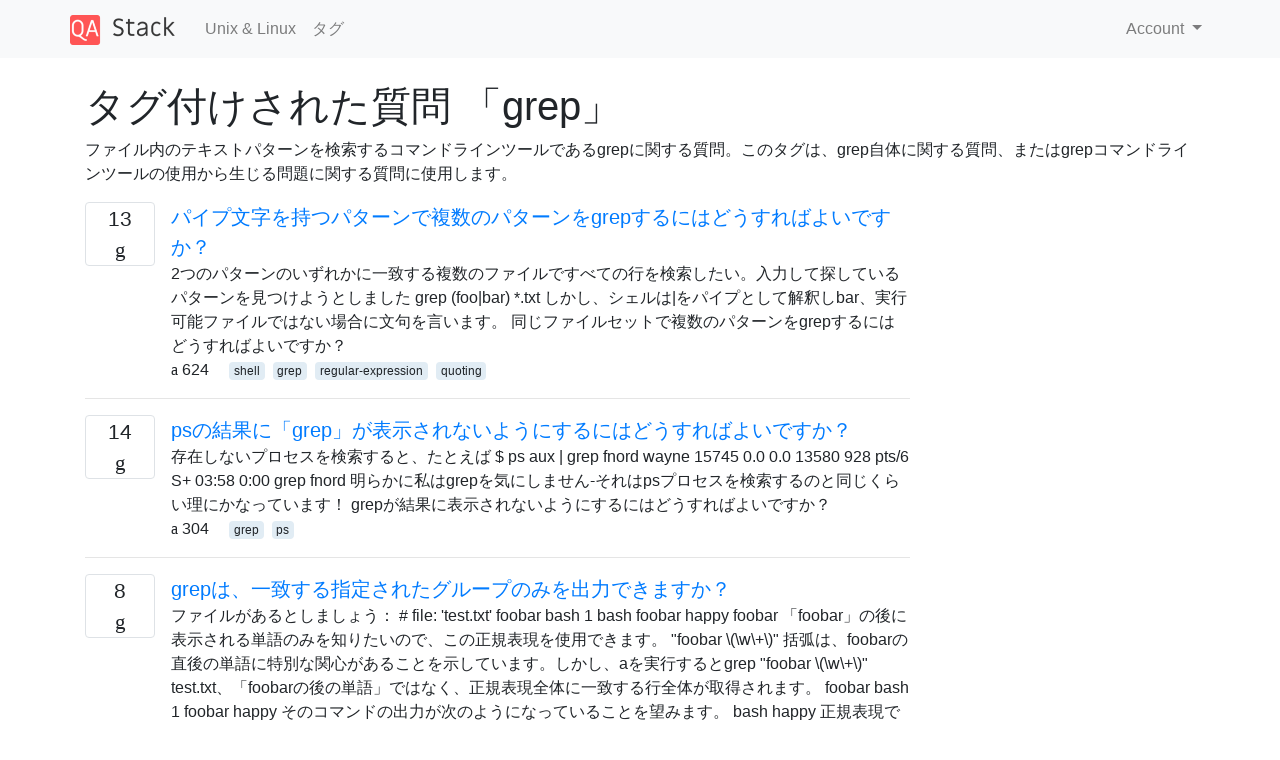

--- FILE ---
content_type: text/html; charset=utf-8
request_url: https://qastack.jp/unix/tagged/grep/
body_size: 30728
content:

<!doctype html>
<html lang="en">
<head>
  
  <!-- Global site tag (gtag.js) - Google Analytics -->
  <script async src="https://www.googletagmanager.com/gtag/js?id=UA-133560070-12"></script>
  <script>
    window.dataLayer = window.dataLayer || [];
    function gtag(){dataLayer.push(arguments);}
    gtag('js', new Date());
    gtag('config', 'UA-133560070-12');
  </script>
  

  <!-- Required meta tags -->
  <meta charset="utf-8">
  <meta name="viewport" content="width=device-width, initial-scale=1, shrink-to-fit=no">

  <link rel="stylesheet" href="https://qastack-assets.s3.eu-central-1.amazonaws.com/static/lib/bootstrap-4.4.1/css/bootstrap.min.css">
  <link rel="stylesheet" href="https://qastack-assets.s3.eu-central-1.amazonaws.com/static/css/custom.css" >
  <link rel="stylesheet" href="https://qastack-assets.s3.eu-central-1.amazonaws.com/static/icons/styles.css" >

  <title>Unix &amp; Linux grep</title>
  
  <link rel="canonical" href="https://qastack.jp/unix/tagged/grep/" />


  <link rel="apple-touch-icon" sizes="180x180" href="https://qastack-assets.s3.eu-central-1.amazonaws.com/static/favicon/apple-touch-icon.png">
  <link rel="icon" type="image/png" sizes="32x32" href="https://qastack-assets.s3.eu-central-1.amazonaws.com/static/favicon/favicon-32x32.png">
  <link rel="icon" type="image/png" sizes="16x16" href="https://qastack-assets.s3.eu-central-1.amazonaws.com/static/favicon/favicon-16x16.png">
  <link rel="manifest" href="https://qastack-assets.s3.eu-central-1.amazonaws.com/static/favicon/site.webmanifest">

  <script>var useGDPR = false;</script>

  
  <script async src="https://pagead2.googlesyndication.com/pagead/js/adsbygoogle.js"></script>
  <script>
    if(useGDPR) {
        (adsbygoogle = window.adsbygoogle || []).pauseAdRequests = 1;
        
    }
    (adsbygoogle = window.adsbygoogle || []).push({
        google_ad_client: "ca-pub-0985488874840506",
        enable_page_level_ads: true
    });
  </script>
</head>
<body>
<nav class="navbar navbar-expand navbar-light bg-light">
  <div class="container">
    <a class="navbar-brand" href="/"><img src="https://qastack-assets.s3.eu-central-1.amazonaws.com/static/img/logo.png" height="30" alt="QA Stack"></a>
    <button class="navbar-toggler" type="button" data-toggle="collapse" data-target="#navbarSupportedContent"
            aria-controls="navbarSupportedContent" aria-expanded="false" aria-label="Toggle navigation">
      <span class="navbar-toggler-icon"></span>
    </button>

    <div class="collapse navbar-collapse" id="navbarSupportedContent">
      <ul class="navbar-nav mr-auto">
        
          <li class="nav-item">
            <a class="nav-link" href="/unix/">Unix &amp; Linux</a>
          </li>
          <li class="nav-item">
            <a class="nav-link" href="/unix/tags/">タグ</a>
          </li>
        
      </ul>
      
      <ul class="navbar-nav">
        <li class="nav-item dropdown">
          
            <a class="nav-link dropdown-toggle" href="#" id="authDropdown" role="button" data-toggle="dropdown" aria-haspopup="true" aria-expanded="false">
              Account
            </a>
            <div class="dropdown-menu dropdown-menu-right" aria-labelledby="authDropdown">
              <a class="dropdown-item" href="/accounts/login/?next=/">ログイン</a>
              <a class="dropdown-item" href="/accounts/signup/?next=/unix/tagged/grep/">ユーザー登録</a>
            </div>
          
        </li>
      </ul>
    </div>
  </div>
</nav>
<section class="container mt-4">
  
  
  
    <h1 class="">タグ付けされた質問 「grep」</h1>
    
      <p>
                ファイル内のテキストパターンを検索するコマンドラインツールであるgrepに関する質問。このタグは、grep自体に関する質問、またはgrepコマンドラインツールの使用から生じる問題に関する質問に使用します。
            </p>
    
  

  <div class="row">
    <div class="col-md-9" id="jscroll">
      

  <article class="media">
    <div class="text-center pr-3">
      
      <div>
        <div class="votes-count border rounded" title="回答">
          13 <br> <span class="icon-answers"></span>
        </div>
      </div>
    </div>
    <div class="media-body">
      <a href="/unix/37313/how-do-i-grep-for-multiple-patterns-with-pattern-having-a-pipe-character" class="list-name">パイプ文字を持つパターンで複数のパターンをgrepするにはどうすればよいですか？</a>
      <div>2つのパターンのいずれかに一致する複数のファイルですべての行を検索したい。入力して探しているパターンを見つけようとしました grep (foo|bar) *.txt しかし、シェルは|をパイプとして解釈しbar、実行可能ファイルではない場合に文句を言います。 同じファイルセットで複数のパターンをgrepするにはどうすればよいですか？</div>
      <div>
        
          <span class="mr-3">
                  <span class="icon-thumbs-up"></span> 624
                </span>
        
        
          <span>
                  
                    <a href="/unix/tagged/shell/" class="badge badge-warning">shell</a>&nbsp;
                  
                    <a href="/unix/tagged/grep/" class="badge badge-warning">grep</a>&nbsp;
                  
                    <a href="/unix/tagged/regular-expression/" class="badge badge-warning">regular-expression</a>&nbsp;
                  
                    <a href="/unix/tagged/quoting/" class="badge badge-warning">quoting</a>&nbsp;
                  
                </span>
        
      </div>
    </div>
  </article>
  
    <hr>
  

  <article class="media">
    <div class="text-center pr-3">
      
      <div>
        <div class="votes-count border rounded" title="回答">
          14 <br> <span class="icon-answers"></span>
        </div>
      </div>
    </div>
    <div class="media-body">
      <a href="/unix/74185/how-can-i-prevent-grep-from-showing-up-in-ps-results" class="list-name">psの結果に「grep」が表示されないようにするにはどうすればよいですか？</a>
      <div>存在しないプロセスを検索すると、たとえば $ ps aux | grep fnord wayne 15745 0.0 0.0 13580 928 pts/6 S+ 03:58 0:00 grep fnord 明らかに私はgrepを気にしません-それはpsプロセスを検索するのと同じくらい理にかなっています！ grepが結果に表示されないようにするにはどうすればよいですか？</div>
      <div>
        
          <span class="mr-3">
                  <span class="icon-thumbs-up"></span> 304
                </span>
        
        
          <span>
                  
                    <a href="/unix/tagged/grep/" class="badge badge-warning">grep</a>&nbsp;
                  
                    <a href="/unix/tagged/ps/" class="badge badge-warning">ps</a>&nbsp;
                  
                </span>
        
      </div>
    </div>
  </article>
  
    <hr>
  

  <article class="media">
    <div class="text-center pr-3">
      
      <div>
        <div class="votes-count border rounded" title="回答">
          8 <br> <span class="icon-answers"></span>
        </div>
      </div>
    </div>
    <div class="media-body">
      <a href="/unix/13466/can-grep-output-only-specified-groupings-that-match" class="list-name">grepは、一致する指定されたグループのみを出力できますか？</a>
      <div>ファイルがあるとしましょう： # file: &#x27;test.txt&#x27; foobar bash 1 bash foobar happy foobar 「foobar」の後に表示される単語のみを知りたいので、この正規表現を使用できます。 &quot;foobar \(\w\+\)&quot; 括弧は、foobarの直後の単語に特別な関心があることを示しています。しかし、aを実行するとgrep &quot;foobar \(\w\+\)&quot; test.txt、「foobarの後の単語」ではなく、正規表現全体に一致する行全体が取得されます。 foobar bash 1 foobar happy そのコマンドの出力が次のようになっていることを望みます。 bash happy 正規表現でグループ化（または特定のグループ化）に一致するアイテムのみを出力するようにgrepに指示する方法はありますか？</div>
      <div>
        
          <span class="mr-3">
                  <span class="icon-thumbs-up"></span> 291
                </span>
        
        
          <span>
                  
                    <a href="/unix/tagged/text-processing/" class="badge badge-warning">text-processing</a>&nbsp;
                  
                    <a href="/unix/tagged/grep/" class="badge badge-warning">grep</a>&nbsp;
                  
                    <a href="/unix/tagged/regular-expression/" class="badge badge-warning">regular-expression</a>&nbsp;
                  
                </span>
        
      </div>
    </div>
  </article>
  
    <hr>
  

  <article class="media">
    <div class="text-center pr-3">
      
      <div>
        <div class="votes-count border rounded" title="回答">
          5 <br> <span class="icon-answers"></span>
        </div>
      </div>
    </div>
    <div class="media-body">
      <a href="/unix/17949/what-is-the-difference-between-grep-egrep-and-fgrep" class="list-name">「grep」、「egrep」、「fgrep」の違いは何ですか？</a>
      <div>誰も私の間の技術的な違いを伝えることができgrep、egrepおよびfgrep、適切な例を提供しますか？ grepover egrepとその逆を使用する必要があるのはいつですか？</div>
      <div>
        
          <span class="mr-3">
                  <span class="icon-thumbs-up"></span> 273
                </span>
        
        
          <span>
                  
                    <a href="/unix/tagged/grep/" class="badge badge-warning">grep</a>&nbsp;
                  
                    <a href="/unix/tagged/regular-expression/" class="badge badge-warning">regular-expression</a>&nbsp;
                  
                </span>
        
      </div>
    </div>
  </article>
  
    <hr>
  

  <article class="media">
    <div class="text-center pr-3">
      
      <div>
        <div class="votes-count border rounded" title="回答">
          6 <br> <span class="icon-answers"></span>
        </div>
      </div>
    </div>
    <div class="media-body">
      <a href="/unix/6979/count-total-number-of-occurrences-using-grep" class="list-name">grepを使用して発生の総数を数える</a>
      <div>grep -cファイル内で文字列が何回出現するかを見つけるのに役立ちますが、各出現を1行に1回だけカウントします。行ごとに複数の発生をカウントする方法は？ 私はよりエレガントなものを探しています： perl -e &#x27;$_ = &amp;lt;&amp;gt;; print scalar ( () = m/needle/g ), &quot;\n&quot;&#x27;</div>
      <div>
        
          <span class="mr-3">
                  <span class="icon-thumbs-up"></span> 215
                </span>
        
        
          <span>
                  
                    <a href="/unix/tagged/grep/" class="badge badge-warning">grep</a>&nbsp;
                  
                </span>
        
      </div>
    </div>
  </article>
  
    <hr>
  

  <article class="media">
    <div class="text-center pr-3">
      
      <div>
        <div class="votes-count border rounded" title="回答">
          9 <br> <span class="icon-answers"></span>
        </div>
      </div>
    </div>
    <div class="media-body">
      <a href="/unix/19907/what-makes-grep-consider-a-file-to-be-binary" class="list-name">grepがファイルをバイナリと見なす理由は何ですか？</a>
      <div>ボックスにWindowsシステムからのデータベースダンプがいくつかあります。テキストファイルです。私はそれらをgrepするためにcygwinを使用しています。これらはプレーンテキストファイルのようです。メモ帳やワードパッドなどのテキストエディターでそれらを開くと、見やすくなります。ただし、それらに対してgrepを実行すると、と表示されますbinary file foo.txt matches。 ファイルにいくつかのアスキーNUL文字が含まれていることに気付きましたが、これはデータベースダンプからのアーティファクトだと思います。 それでは、grepがこれらのファイルをバイナリと見なすのはなぜですか？NUL文字？ファイルシステムにフラグはありますか？grepを取得して行の一致を表示するには、何を変更する必要がありますか？</div>
      <div>
        
          <span class="mr-3">
                  <span class="icon-thumbs-up"></span> 185
                </span>
        
        
          <span>
                  
                    <a href="/unix/tagged/grep/" class="badge badge-warning">grep</a>&nbsp;
                  
                </span>
        
      </div>
    </div>
  </article>
  
    <hr>
  

  <article class="media">
    <div class="text-center pr-3">
      
      <div>
        <div class="votes-count border rounded" title="回答">
          6 <br> <span class="icon-answers"></span>
        </div>
      </div>
    </div>
    <div class="media-body">
      <a href="/unix/187742/how-do-i-grep-recursively-through-gz-files" class="list-name">.gzファイルを再帰的にgrepするにはどうすればよいですか？</a>
      <div>スクリプトを使用して、生の.emlを.gzファイルに圧縮するGmailメッセージを定期的にダウンロードしています。このスクリプトは、毎日フォルダを作成し、すべてのメッセージを独自のファイルに圧縮します。 この文字列で「文字列」を検索する方法が欲しいです。 Grepだけではそれができないようです。SearchMonkeyも試しました。</div>
      <div>
        
          <span class="mr-3">
                  <span class="icon-thumbs-up"></span> 135
                </span>
        
        
          <span>
                  
                    <a href="/unix/tagged/files/" class="badge badge-warning">files</a>&nbsp;
                  
                    <a href="/unix/tagged/grep/" class="badge badge-warning">grep</a>&nbsp;
                  
                    <a href="/unix/tagged/search/" class="badge badge-warning">search</a>&nbsp;
                  
                    <a href="/unix/tagged/recursive/" class="badge badge-warning">recursive</a>&nbsp;
                  
                    <a href="/unix/tagged/compression/" class="badge badge-warning">compression</a>&nbsp;
                  
                </span>
        
      </div>
    </div>
  </article>
  
    <hr>
  

  <article class="media">
    <div class="text-center pr-3">
      
      <div>
        <div class="votes-count border rounded" title="回答">
          14 <br> <span class="icon-answers"></span>
        </div>
      </div>
    </div>
    <div class="media-body">
      <a href="/unix/6704/how-can-i-grep-in-pdf-files" class="list-name">PDFファイルでgrepを実行するにはどうすればよいですか？</a>
      <div>Ubuntuで最初にテキストに変換せずに、grepの力を使用してpdfファイルを検索する方法はありますか？</div>
      <div>
        
          <span class="mr-3">
                  <span class="icon-thumbs-up"></span> 135
                </span>
        
        
          <span>
                  
                    <a href="/unix/tagged/grep/" class="badge badge-warning">grep</a>&nbsp;
                  
                    <a href="/unix/tagged/search/" class="badge badge-warning">search</a>&nbsp;
                  
                    <a href="/unix/tagged/pdf/" class="badge badge-warning">pdf</a>&nbsp;
                  
                </span>
        
      </div>
    </div>
  </article>
  
    <hr>
  

  <article class="media">
    <div class="text-center pr-3">
      
      <div>
        <div class="votes-count border rounded" title="回答">
          5 <br> <span class="icon-answers"></span>
        </div>
      </div>
    </div>
    <div class="media-body">
      <a href="/unix/48535/can-grep-return-true-false-or-are-there-alternative-methods" class="list-name">grepはtrue / falseを返すことができますか、代替方法があります</a>
      <div>このスクリプトの一部として、指定された最初の引数がファイルの最初の単語と一致するかどうかを確認できる必要があります。存在する場合は、エラーメッセージで終了します。そうでない場合は、引数をファイルに追加します。ifステートメントの記述方法は理解していgrepますが、スクリプト内での使用方法は理解していません。私はそれgrepがこのようなものになることを理解しています grep ^$1 schemas.txt これは私が作っているよりもずっと簡単だと思う。 ifステートメントで「引数が多すぎます」というエラーが表示されます。私はその間のスペースを取り除いたgrep -q後、期待されるエラー二項演算子を得ました。 if [ grep -q ^$1 schemas.txt ] then echo &quot;Schema already exists. Please try again&quot; exit 1 else echo &quot;$@&quot; &amp;gt;&amp;gt; schemas.txt fi</div>
      <div>
        
          <span class="mr-3">
                  <span class="icon-thumbs-up"></span> 130
                </span>
        
        
          <span>
                  
                    <a href="/unix/tagged/grep/" class="badge badge-warning">grep</a>&nbsp;
                  
                </span>
        
      </div>
    </div>
  </article>
  
    <hr>
  

  <article class="media">
    <div class="text-center pr-3">
      
      <div>
        <div class="votes-count border rounded" title="回答">
          11 <br> <span class="icon-answers"></span>
        </div>
      </div>
    </div>
    <div class="media-body">
      <a href="/unix/366/convince-grep-to-output-all-lines-not-just-those-with-matches" class="list-name">一致する行だけでなく、すべての行を出力するようにgrepを説得する</a>
      <div>次のファイルがあるとします。 $ cat test test line 1 test line 2 line without the search word another line without it test line 3 with two test words test line 4 デフォルトでgrepは、検索語を含む各行を返します。 $ grep test test test line 1 test line 2 test line 3 with two test words test line 4 …</div>
      <div>
        
          <span class="mr-3">
                  <span class="icon-thumbs-up"></span> 121
                </span>
        
        
          <span>
                  
                    <a href="/unix/tagged/grep/" class="badge badge-warning">grep</a>&nbsp;
                  
                    <a href="/unix/tagged/highlighting/" class="badge badge-warning">highlighting</a>&nbsp;
                  
                </span>
        
      </div>
    </div>
  </article>
  
    <hr>
  

  <article class="media">
    <div class="text-center pr-3">
      
      <div>
        <div class="votes-count border rounded" title="回答">
          4 <br> <span class="icon-answers"></span>
        </div>
      </div>
    </div>
    <div class="media-body">
      <a href="/unix/24140/return-only-the-portion-of-a-line-after-a-matching-pattern" class="list-name">一致するパターンの後の行の部分のみを返す</a>
      <div>したがって、ファイルを開いcatてgrepから一致する行を取得するために使用するのは、現在扱っている特定のログセットを操作しているときだけです。行をパターンに一致させる方法が必要ですが、一致後の行の部分のみを返す必要があります。試合の前後の部分は一貫して変化します。sedまたはを使用して遊んでawkいますが、一致する前に部分を削除するか、一致した後に部分を返すために行をフィルタリングする方法を見つけることができませんでした。これは、フィルタリングする必要がある行の例です。 2011-11-07T05:37:43-08:00 &amp;lt;0.4&amp;gt; isi-udb5-ash4-1(id1) /boot/kernel.amd64/kernel: [gmp_info.c:1758](pid 40370=&quot;kt: gmp-drive-updat&quot;)(tid=100872) new group: &amp;lt;15,1773&amp;gt;: { 1:0-25,27-34,37-38, 2:0-33,35-36, 3:0-35, 4:0-9,11-14,16-32,34-38, 5:0-35, 6:0-15,17-36, 7:0-16,18-36, 8:0-14,16-32,34-36, 9:0-10,12-36, 10-11:0-35, 12:0-5,7-30,32-35, 13-19:0-35, 20:0,2-35, down: 8:15, soft_failed: 1:27, 8:15, stalled: 12:6,31, 20:1 } 私が必要とする部分は「停止」後のすべてです。 この背景には、何かがストールする頻度を見つけることができるという背景があります。 cat messages | grep stalled | wc -l 私がする必要があるのは、特定のノードが何回ストールしたかを調べることです（「ストール」後の各コロンの前の部分で示されます。失速していないので、私は助けにはなりません。 すべての意図と目的のために、これは標準のGNUコアutilsを備えたfreebsdシステムですが、支援するために追加のものをインストールすることはできません。</div>
      <div>
        
          <span class="mr-3">
                  <span class="icon-thumbs-up"></span> 109
                </span>
        
        
          <span>
                  
                    <a href="/unix/tagged/text-processing/" class="badge badge-warning">text-processing</a>&nbsp;
                  
                    <a href="/unix/tagged/sed/" class="badge badge-warning">sed</a>&nbsp;
                  
                    <a href="/unix/tagged/grep/" class="badge badge-warning">grep</a>&nbsp;
                  
                </span>
        
      </div>
    </div>
  </article>
  
    <hr>
  

  <article class="media">
    <div class="text-center pr-3">
      
      <div>
        <div class="votes-count border rounded" title="回答">
          2 <br> <span class="icon-answers"></span>
        </div>
      </div>
    </div>
    <div class="media-body">
      <a href="/unix/20262/how-do-i-pass-a-list-of-files-to-grep" class="list-name">ファイルのリストをgrepに渡す方法</a>
      <div>使用findしたいファイルのリストを使用して取得しgrepています。そのリストをパイプする方法はgrep？</div>
      <div>
        
          <span class="mr-3">
                  <span class="icon-thumbs-up"></span> 98
                </span>
        
        
          <span>
                  
                    <a href="/unix/tagged/grep/" class="badge badge-warning">grep</a>&nbsp;
                  
                    <a href="/unix/tagged/find/" class="badge badge-warning">find</a>&nbsp;
                  
                    <a href="/unix/tagged/pipe/" class="badge badge-warning">pipe</a>&nbsp;
                  
                </span>
        
      </div>
    </div>
  </article>
  
    <hr>
  

  <article class="media">
    <div class="text-center pr-3">
      
      <div>
        <div class="votes-count border rounded" title="回答">
          7 <br> <span class="icon-answers"></span>
        </div>
      </div>
    </div>
    <div class="media-body">
      <a href="/unix/2434/is-there-a-basic-tutorial-for-grep-awk-and-sed" class="list-name">grep、awk、sedの基本的なチュートリアルはありますか？[閉まっている]</a>
      <div>私はしばらくの間Linuxユーザーであり、ほとんどの一般的なコマンドラインユーティリティをかなりよく理解しています。しかし、プログラミングに関連して、再び起動して出てくるものがありgrep、awkとsed。 私がgrepを使用した唯一のことは、ログファイル内のファイル、出力psなどを見つけるためにパイプを使用することです。私は使用していないawkかsed、まったく使用していません。これらのユーティリティの良いチュートリアルはありますか？</div>
      <div>
        
          <span class="mr-3">
                  <span class="icon-thumbs-up"></span> 95
                </span>
        
        
          <span>
                  
                    <a href="/unix/tagged/grep/" class="badge badge-warning">grep</a>&nbsp;
                  
                    <a href="/unix/tagged/sed/" class="badge badge-warning">sed</a>&nbsp;
                  
                    <a href="/unix/tagged/awk/" class="badge badge-warning">awk</a>&nbsp;
                  
                </span>
        
      </div>
    </div>
  </article>
  
    <hr>
  

  <article class="media">
    <div class="text-center pr-3">
      
      <div>
        <div class="votes-count border rounded" title="回答">
          2 <br> <span class="icon-answers"></span>
        </div>
      </div>
    </div>
    <div class="media-body">
      <a href="/unix/70438/why-doesnt-grep-ignore-binary-files-by-default" class="list-name">デフォルトでgrepがバイナリファイルを無視しないのはなぜですか？</a>
      <div>のマンページでgrepは、-Iフラグについて次のように説明しています。 -I Ignore binary files. This option is equivalent to --binary-file=without-match option. また、バイナリファイルについても次のように述べています。 --binary-files=value Controls searching and printing of binary files. Options are binary, the default: search binary files but do not print them; without-match: do not search binary files; and text: treat all files as text. バイナリファイルの一致を気にするシナリオは考えられません。そのようなシナリオが存在する場合、それは通常ではなく例外でなければなりません。grepこのフラグを設定する必要がなく、デフォルトでバイナリファイルを無視しないのはなぜですか？</div>
      <div>
        
          <span class="mr-3">
                  <span class="icon-thumbs-up"></span> 94
                </span>
        
        
          <span>
                  
                    <a href="/unix/tagged/grep/" class="badge badge-warning">grep</a>&nbsp;
                  
                </span>
        
      </div>
    </div>
  </article>
  
    <hr>
  

  <article class="media">
    <div class="text-center pr-3">
      
      <div>
        <div class="votes-count border rounded" title="回答">
          8 <br> <span class="icon-answers"></span>
        </div>
      </div>
    </div>
    <div class="media-body">
      <a href="/unix/55359/how-to-run-grep-with-multiple-and-patterns" class="list-name">複数のANDパターンでgrepを実行する方法は？</a>
      <div>パターン間で暗黙的なANDを使用したマルチパターンマッチを取得したいと思います。つまり、シーケンスで複数のgrepsを実行するのと同じです。 grep pattern1 | grep pattern2 | ... それをどのように変換するのですか？ grep pattern1 &amp;amp; pattern2 &amp;amp; pattern3 引数を動的に構築するため、単一のgrepを使用したいので、すべてが1つの文字列に収まらなければなりません。フィルターの使用はシステム機能であり、grepではないため、それは引数ではありません。 この質問と以下を混同しないでください。 grep &quot;pattern1\|pattern2\|...&quot; これはORマルチパターンマッチです。</div>
      <div>
        
          <span class="mr-3">
                  <span class="icon-thumbs-up"></span> 86
                </span>
        
        
          <span>
                  
                    <a href="/unix/tagged/grep/" class="badge badge-warning">grep</a>&nbsp;
                  
                    <a href="/unix/tagged/regular-expression/" class="badge badge-warning">regular-expression</a>&nbsp;
                  
                </span>
        
      </div>
    </div>
  </article>
  
    <hr>
  



  <a href="/unix/tagged/grep/?page=2" class="jscroll-next"></a>


      <script async src="https://pagead2.googlesyndication.com/pagead/js/adsbygoogle.js"></script>
<ins class="adsbygoogle"
     style="display:block"
     data-ad-client="ca-pub-0985488874840506"
     data-ad-slot="3754689244"
     data-ad-format="auto"
     data-full-width-responsive="true"></ins>
<script>
     (adsbygoogle = window.adsbygoogle || []).push({});
</script>
    </div>
    <div class="col-md-3">
      <script async src="https://pagead2.googlesyndication.com/pagead/js/adsbygoogle.js"></script>
<ins class="adsbygoogle"
     style="display:block"
     data-ad-client="ca-pub-0985488874840506"
     data-ad-slot="2153477748"
     data-ad-format="auto"
     data-full-width-responsive="true"></ins>
<script>
     (adsbygoogle = window.adsbygoogle || []).push({});
</script>
    </div>
  </div>

</section>



<section class="bg-light py-3 mt-5">
  <div class="container">
    <div class="row">
      <div class="col-md-6 text-muted font-weight-lighter">
        <small>
          
          
            弊社のサイトを使用することにより、あなたは弊社の<a href='/legal/cookies-policy.html' target='_blank' rel='nofollow'>クッキーポリシー</a>および<a href='/legal/privacy-policy.html' target='_blank' rel='nofollow'>プライバシーポリシー</a>を読み、理解したものとみなされます。
          
        </small>
      </div>
      <div class="col-md-6 text-muted text-right font-weight-lighter">
        <small>
          Licensed under <a href="https://creativecommons.org/licenses/by-sa/3.0/" target="_blank">cc by-sa 3.0</a>
          with attribution required.
          
        </small>
      </div>
    </div>
  </div>
</section>

<script type="text/javascript" src="https://qastack-assets.s3.eu-central-1.amazonaws.com/static/lib/jquery-3.5.0.min.js"></script>
<script type="text/javascript" src="https://qastack-assets.s3.eu-central-1.amazonaws.com/static/lib/jquery.jscroll.min.js"></script>
<script type="text/javascript" src="https://qastack-assets.s3.eu-central-1.amazonaws.com/static/lib/bootstrap-4.4.1/js/bootstrap.bundle.min.js"></script>
<script type="text/javascript" src="https://qastack-assets.s3.eu-central-1.amazonaws.com/static/webpack/front.js"></script>

</body>
</html>

--- FILE ---
content_type: text/html; charset=utf-8
request_url: https://www.google.com/recaptcha/api2/aframe
body_size: 268
content:
<!DOCTYPE HTML><html><head><meta http-equiv="content-type" content="text/html; charset=UTF-8"></head><body><script nonce="GwS2_7EEzd_P49e6AyV2gQ">/** Anti-fraud and anti-abuse applications only. See google.com/recaptcha */ try{var clients={'sodar':'https://pagead2.googlesyndication.com/pagead/sodar?'};window.addEventListener("message",function(a){try{if(a.source===window.parent){var b=JSON.parse(a.data);var c=clients[b['id']];if(c){var d=document.createElement('img');d.src=c+b['params']+'&rc='+(localStorage.getItem("rc::a")?sessionStorage.getItem("rc::b"):"");window.document.body.appendChild(d);sessionStorage.setItem("rc::e",parseInt(sessionStorage.getItem("rc::e")||0)+1);localStorage.setItem("rc::h",'1769281901203');}}}catch(b){}});window.parent.postMessage("_grecaptcha_ready", "*");}catch(b){}</script></body></html>